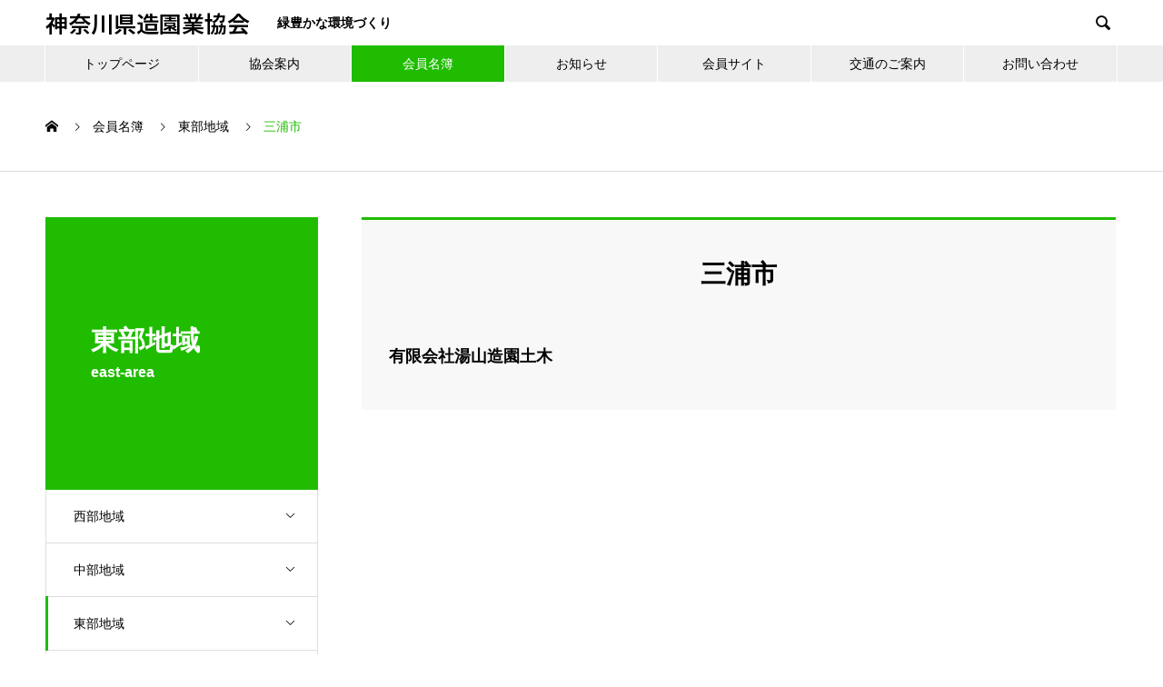

--- FILE ---
content_type: text/html; charset=UTF-8
request_url: https://kanagawazoen.or.jp/membership_category/miura-city/
body_size: 17638
content:
<!DOCTYPE html>
<html lang="ja" prefix="og: https://ogp.me/ns#">
<head>
<meta charset="UTF-8">
  <meta name="viewport" content="width=device-width, initial-scale=1">
  <meta name="description" content="緑豊かな環境づくり">
  <title>三浦市 &#8211; 神奈川県造園業協会</title>
<meta name='robots' content='max-image-preview:large' />
<link rel='dns-prefetch' href='//challenges.cloudflare.com' />
<link rel="alternate" type="application/rss+xml" title="神奈川県造園業協会 &raquo; フィード" href="https://kanagawazoen.or.jp/feed/" />
<link rel="alternate" type="application/rss+xml" title="神奈川県造園業協会 &raquo; コメントフィード" href="https://kanagawazoen.or.jp/comments/feed/" />
<link rel="alternate" type="application/rss+xml" title="神奈川県造園業協会 &raquo; 三浦市 会員名簿 カテゴリー のフィード" href="https://kanagawazoen.or.jp/membership_category/miura-city/feed/" />
		<!-- This site uses the Google Analytics by MonsterInsights plugin v9.11.1 - Using Analytics tracking - https://www.monsterinsights.com/ -->
							<script src="//www.googletagmanager.com/gtag/js?id=G-V82RY2RF28"  data-cfasync="false" data-wpfc-render="false" type="text/javascript" async></script>
			<script data-cfasync="false" data-wpfc-render="false" type="text/javascript">
				var mi_version = '9.11.1';
				var mi_track_user = true;
				var mi_no_track_reason = '';
								var MonsterInsightsDefaultLocations = {"page_location":"https:\/\/kanagawazoen.or.jp\/membership_category\/miura-city\/"};
								if ( typeof MonsterInsightsPrivacyGuardFilter === 'function' ) {
					var MonsterInsightsLocations = (typeof MonsterInsightsExcludeQuery === 'object') ? MonsterInsightsPrivacyGuardFilter( MonsterInsightsExcludeQuery ) : MonsterInsightsPrivacyGuardFilter( MonsterInsightsDefaultLocations );
				} else {
					var MonsterInsightsLocations = (typeof MonsterInsightsExcludeQuery === 'object') ? MonsterInsightsExcludeQuery : MonsterInsightsDefaultLocations;
				}

								var disableStrs = [
										'ga-disable-G-V82RY2RF28',
									];

				/* Function to detect opted out users */
				function __gtagTrackerIsOptedOut() {
					for (var index = 0; index < disableStrs.length; index++) {
						if (document.cookie.indexOf(disableStrs[index] + '=true') > -1) {
							return true;
						}
					}

					return false;
				}

				/* Disable tracking if the opt-out cookie exists. */
				if (__gtagTrackerIsOptedOut()) {
					for (var index = 0; index < disableStrs.length; index++) {
						window[disableStrs[index]] = true;
					}
				}

				/* Opt-out function */
				function __gtagTrackerOptout() {
					for (var index = 0; index < disableStrs.length; index++) {
						document.cookie = disableStrs[index] + '=true; expires=Thu, 31 Dec 2099 23:59:59 UTC; path=/';
						window[disableStrs[index]] = true;
					}
				}

				if ('undefined' === typeof gaOptout) {
					function gaOptout() {
						__gtagTrackerOptout();
					}
				}
								window.dataLayer = window.dataLayer || [];

				window.MonsterInsightsDualTracker = {
					helpers: {},
					trackers: {},
				};
				if (mi_track_user) {
					function __gtagDataLayer() {
						dataLayer.push(arguments);
					}

					function __gtagTracker(type, name, parameters) {
						if (!parameters) {
							parameters = {};
						}

						if (parameters.send_to) {
							__gtagDataLayer.apply(null, arguments);
							return;
						}

						if (type === 'event') {
														parameters.send_to = monsterinsights_frontend.v4_id;
							var hookName = name;
							if (typeof parameters['event_category'] !== 'undefined') {
								hookName = parameters['event_category'] + ':' + name;
							}

							if (typeof MonsterInsightsDualTracker.trackers[hookName] !== 'undefined') {
								MonsterInsightsDualTracker.trackers[hookName](parameters);
							} else {
								__gtagDataLayer('event', name, parameters);
							}
							
						} else {
							__gtagDataLayer.apply(null, arguments);
						}
					}

					__gtagTracker('js', new Date());
					__gtagTracker('set', {
						'developer_id.dZGIzZG': true,
											});
					if ( MonsterInsightsLocations.page_location ) {
						__gtagTracker('set', MonsterInsightsLocations);
					}
										__gtagTracker('config', 'G-V82RY2RF28', {"forceSSL":"true","link_attribution":"true"} );
										window.gtag = __gtagTracker;										(function () {
						/* https://developers.google.com/analytics/devguides/collection/analyticsjs/ */
						/* ga and __gaTracker compatibility shim. */
						var noopfn = function () {
							return null;
						};
						var newtracker = function () {
							return new Tracker();
						};
						var Tracker = function () {
							return null;
						};
						var p = Tracker.prototype;
						p.get = noopfn;
						p.set = noopfn;
						p.send = function () {
							var args = Array.prototype.slice.call(arguments);
							args.unshift('send');
							__gaTracker.apply(null, args);
						};
						var __gaTracker = function () {
							var len = arguments.length;
							if (len === 0) {
								return;
							}
							var f = arguments[len - 1];
							if (typeof f !== 'object' || f === null || typeof f.hitCallback !== 'function') {
								if ('send' === arguments[0]) {
									var hitConverted, hitObject = false, action;
									if ('event' === arguments[1]) {
										if ('undefined' !== typeof arguments[3]) {
											hitObject = {
												'eventAction': arguments[3],
												'eventCategory': arguments[2],
												'eventLabel': arguments[4],
												'value': arguments[5] ? arguments[5] : 1,
											}
										}
									}
									if ('pageview' === arguments[1]) {
										if ('undefined' !== typeof arguments[2]) {
											hitObject = {
												'eventAction': 'page_view',
												'page_path': arguments[2],
											}
										}
									}
									if (typeof arguments[2] === 'object') {
										hitObject = arguments[2];
									}
									if (typeof arguments[5] === 'object') {
										Object.assign(hitObject, arguments[5]);
									}
									if ('undefined' !== typeof arguments[1].hitType) {
										hitObject = arguments[1];
										if ('pageview' === hitObject.hitType) {
											hitObject.eventAction = 'page_view';
										}
									}
									if (hitObject) {
										action = 'timing' === arguments[1].hitType ? 'timing_complete' : hitObject.eventAction;
										hitConverted = mapArgs(hitObject);
										__gtagTracker('event', action, hitConverted);
									}
								}
								return;
							}

							function mapArgs(args) {
								var arg, hit = {};
								var gaMap = {
									'eventCategory': 'event_category',
									'eventAction': 'event_action',
									'eventLabel': 'event_label',
									'eventValue': 'event_value',
									'nonInteraction': 'non_interaction',
									'timingCategory': 'event_category',
									'timingVar': 'name',
									'timingValue': 'value',
									'timingLabel': 'event_label',
									'page': 'page_path',
									'location': 'page_location',
									'title': 'page_title',
									'referrer' : 'page_referrer',
								};
								for (arg in args) {
																		if (!(!args.hasOwnProperty(arg) || !gaMap.hasOwnProperty(arg))) {
										hit[gaMap[arg]] = args[arg];
									} else {
										hit[arg] = args[arg];
									}
								}
								return hit;
							}

							try {
								f.hitCallback();
							} catch (ex) {
							}
						};
						__gaTracker.create = newtracker;
						__gaTracker.getByName = newtracker;
						__gaTracker.getAll = function () {
							return [];
						};
						__gaTracker.remove = noopfn;
						__gaTracker.loaded = true;
						window['__gaTracker'] = __gaTracker;
					})();
									} else {
										console.log("");
					(function () {
						function __gtagTracker() {
							return null;
						}

						window['__gtagTracker'] = __gtagTracker;
						window['gtag'] = __gtagTracker;
					})();
									}
			</script>
							<!-- / Google Analytics by MonsterInsights -->
		<link rel="preconnect" href="https://fonts.googleapis.com">
<link rel="preconnect" href="https://fonts.gstatic.com" crossorigin>
<link href="https://fonts.googleapis.com/css2?family=Noto+Sans+JP:wght@400;600" rel="stylesheet">
<style id='wp-img-auto-sizes-contain-inline-css' type='text/css'>
img:is([sizes=auto i],[sizes^="auto," i]){contain-intrinsic-size:3000px 1500px}
/*# sourceURL=wp-img-auto-sizes-contain-inline-css */
</style>
<style id='wp-emoji-styles-inline-css' type='text/css'>

	img.wp-smiley, img.emoji {
		display: inline !important;
		border: none !important;
		box-shadow: none !important;
		height: 1em !important;
		width: 1em !important;
		margin: 0 0.07em !important;
		vertical-align: -0.1em !important;
		background: none !important;
		padding: 0 !important;
	}
/*# sourceURL=wp-emoji-styles-inline-css */
</style>
<style id='wp-block-library-inline-css' type='text/css'>
:root{--wp-block-synced-color:#7a00df;--wp-block-synced-color--rgb:122,0,223;--wp-bound-block-color:var(--wp-block-synced-color);--wp-editor-canvas-background:#ddd;--wp-admin-theme-color:#007cba;--wp-admin-theme-color--rgb:0,124,186;--wp-admin-theme-color-darker-10:#006ba1;--wp-admin-theme-color-darker-10--rgb:0,107,160.5;--wp-admin-theme-color-darker-20:#005a87;--wp-admin-theme-color-darker-20--rgb:0,90,135;--wp-admin-border-width-focus:2px}@media (min-resolution:192dpi){:root{--wp-admin-border-width-focus:1.5px}}.wp-element-button{cursor:pointer}:root .has-very-light-gray-background-color{background-color:#eee}:root .has-very-dark-gray-background-color{background-color:#313131}:root .has-very-light-gray-color{color:#eee}:root .has-very-dark-gray-color{color:#313131}:root .has-vivid-green-cyan-to-vivid-cyan-blue-gradient-background{background:linear-gradient(135deg,#00d084,#0693e3)}:root .has-purple-crush-gradient-background{background:linear-gradient(135deg,#34e2e4,#4721fb 50%,#ab1dfe)}:root .has-hazy-dawn-gradient-background{background:linear-gradient(135deg,#faaca8,#dad0ec)}:root .has-subdued-olive-gradient-background{background:linear-gradient(135deg,#fafae1,#67a671)}:root .has-atomic-cream-gradient-background{background:linear-gradient(135deg,#fdd79a,#004a59)}:root .has-nightshade-gradient-background{background:linear-gradient(135deg,#330968,#31cdcf)}:root .has-midnight-gradient-background{background:linear-gradient(135deg,#020381,#2874fc)}:root{--wp--preset--font-size--normal:16px;--wp--preset--font-size--huge:42px}.has-regular-font-size{font-size:1em}.has-larger-font-size{font-size:2.625em}.has-normal-font-size{font-size:var(--wp--preset--font-size--normal)}.has-huge-font-size{font-size:var(--wp--preset--font-size--huge)}.has-text-align-center{text-align:center}.has-text-align-left{text-align:left}.has-text-align-right{text-align:right}.has-fit-text{white-space:nowrap!important}#end-resizable-editor-section{display:none}.aligncenter{clear:both}.items-justified-left{justify-content:flex-start}.items-justified-center{justify-content:center}.items-justified-right{justify-content:flex-end}.items-justified-space-between{justify-content:space-between}.screen-reader-text{border:0;clip-path:inset(50%);height:1px;margin:-1px;overflow:hidden;padding:0;position:absolute;width:1px;word-wrap:normal!important}.screen-reader-text:focus{background-color:#ddd;clip-path:none;color:#444;display:block;font-size:1em;height:auto;left:5px;line-height:normal;padding:15px 23px 14px;text-decoration:none;top:5px;width:auto;z-index:100000}html :where(.has-border-color){border-style:solid}html :where([style*=border-top-color]){border-top-style:solid}html :where([style*=border-right-color]){border-right-style:solid}html :where([style*=border-bottom-color]){border-bottom-style:solid}html :where([style*=border-left-color]){border-left-style:solid}html :where([style*=border-width]){border-style:solid}html :where([style*=border-top-width]){border-top-style:solid}html :where([style*=border-right-width]){border-right-style:solid}html :where([style*=border-bottom-width]){border-bottom-style:solid}html :where([style*=border-left-width]){border-left-style:solid}html :where(img[class*=wp-image-]){height:auto;max-width:100%}:where(figure){margin:0 0 1em}html :where(.is-position-sticky){--wp-admin--admin-bar--position-offset:var(--wp-admin--admin-bar--height,0px)}@media screen and (max-width:600px){html :where(.is-position-sticky){--wp-admin--admin-bar--position-offset:0px}}

/*# sourceURL=wp-block-library-inline-css */
</style><style id='global-styles-inline-css' type='text/css'>
:root{--wp--preset--aspect-ratio--square: 1;--wp--preset--aspect-ratio--4-3: 4/3;--wp--preset--aspect-ratio--3-4: 3/4;--wp--preset--aspect-ratio--3-2: 3/2;--wp--preset--aspect-ratio--2-3: 2/3;--wp--preset--aspect-ratio--16-9: 16/9;--wp--preset--aspect-ratio--9-16: 9/16;--wp--preset--color--black: #000000;--wp--preset--color--cyan-bluish-gray: #abb8c3;--wp--preset--color--white: #ffffff;--wp--preset--color--pale-pink: #f78da7;--wp--preset--color--vivid-red: #cf2e2e;--wp--preset--color--luminous-vivid-orange: #ff6900;--wp--preset--color--luminous-vivid-amber: #fcb900;--wp--preset--color--light-green-cyan: #7bdcb5;--wp--preset--color--vivid-green-cyan: #00d084;--wp--preset--color--pale-cyan-blue: #8ed1fc;--wp--preset--color--vivid-cyan-blue: #0693e3;--wp--preset--color--vivid-purple: #9b51e0;--wp--preset--gradient--vivid-cyan-blue-to-vivid-purple: linear-gradient(135deg,rgb(6,147,227) 0%,rgb(155,81,224) 100%);--wp--preset--gradient--light-green-cyan-to-vivid-green-cyan: linear-gradient(135deg,rgb(122,220,180) 0%,rgb(0,208,130) 100%);--wp--preset--gradient--luminous-vivid-amber-to-luminous-vivid-orange: linear-gradient(135deg,rgb(252,185,0) 0%,rgb(255,105,0) 100%);--wp--preset--gradient--luminous-vivid-orange-to-vivid-red: linear-gradient(135deg,rgb(255,105,0) 0%,rgb(207,46,46) 100%);--wp--preset--gradient--very-light-gray-to-cyan-bluish-gray: linear-gradient(135deg,rgb(238,238,238) 0%,rgb(169,184,195) 100%);--wp--preset--gradient--cool-to-warm-spectrum: linear-gradient(135deg,rgb(74,234,220) 0%,rgb(151,120,209) 20%,rgb(207,42,186) 40%,rgb(238,44,130) 60%,rgb(251,105,98) 80%,rgb(254,248,76) 100%);--wp--preset--gradient--blush-light-purple: linear-gradient(135deg,rgb(255,206,236) 0%,rgb(152,150,240) 100%);--wp--preset--gradient--blush-bordeaux: linear-gradient(135deg,rgb(254,205,165) 0%,rgb(254,45,45) 50%,rgb(107,0,62) 100%);--wp--preset--gradient--luminous-dusk: linear-gradient(135deg,rgb(255,203,112) 0%,rgb(199,81,192) 50%,rgb(65,88,208) 100%);--wp--preset--gradient--pale-ocean: linear-gradient(135deg,rgb(255,245,203) 0%,rgb(182,227,212) 50%,rgb(51,167,181) 100%);--wp--preset--gradient--electric-grass: linear-gradient(135deg,rgb(202,248,128) 0%,rgb(113,206,126) 100%);--wp--preset--gradient--midnight: linear-gradient(135deg,rgb(2,3,129) 0%,rgb(40,116,252) 100%);--wp--preset--font-size--small: 13px;--wp--preset--font-size--medium: 20px;--wp--preset--font-size--large: 36px;--wp--preset--font-size--x-large: 42px;--wp--preset--spacing--20: 0.44rem;--wp--preset--spacing--30: 0.67rem;--wp--preset--spacing--40: 1rem;--wp--preset--spacing--50: 1.5rem;--wp--preset--spacing--60: 2.25rem;--wp--preset--spacing--70: 3.38rem;--wp--preset--spacing--80: 5.06rem;--wp--preset--shadow--natural: 6px 6px 9px rgba(0, 0, 0, 0.2);--wp--preset--shadow--deep: 12px 12px 50px rgba(0, 0, 0, 0.4);--wp--preset--shadow--sharp: 6px 6px 0px rgba(0, 0, 0, 0.2);--wp--preset--shadow--outlined: 6px 6px 0px -3px rgb(255, 255, 255), 6px 6px rgb(0, 0, 0);--wp--preset--shadow--crisp: 6px 6px 0px rgb(0, 0, 0);}:where(.is-layout-flex){gap: 0.5em;}:where(.is-layout-grid){gap: 0.5em;}body .is-layout-flex{display: flex;}.is-layout-flex{flex-wrap: wrap;align-items: center;}.is-layout-flex > :is(*, div){margin: 0;}body .is-layout-grid{display: grid;}.is-layout-grid > :is(*, div){margin: 0;}:where(.wp-block-columns.is-layout-flex){gap: 2em;}:where(.wp-block-columns.is-layout-grid){gap: 2em;}:where(.wp-block-post-template.is-layout-flex){gap: 1.25em;}:where(.wp-block-post-template.is-layout-grid){gap: 1.25em;}.has-black-color{color: var(--wp--preset--color--black) !important;}.has-cyan-bluish-gray-color{color: var(--wp--preset--color--cyan-bluish-gray) !important;}.has-white-color{color: var(--wp--preset--color--white) !important;}.has-pale-pink-color{color: var(--wp--preset--color--pale-pink) !important;}.has-vivid-red-color{color: var(--wp--preset--color--vivid-red) !important;}.has-luminous-vivid-orange-color{color: var(--wp--preset--color--luminous-vivid-orange) !important;}.has-luminous-vivid-amber-color{color: var(--wp--preset--color--luminous-vivid-amber) !important;}.has-light-green-cyan-color{color: var(--wp--preset--color--light-green-cyan) !important;}.has-vivid-green-cyan-color{color: var(--wp--preset--color--vivid-green-cyan) !important;}.has-pale-cyan-blue-color{color: var(--wp--preset--color--pale-cyan-blue) !important;}.has-vivid-cyan-blue-color{color: var(--wp--preset--color--vivid-cyan-blue) !important;}.has-vivid-purple-color{color: var(--wp--preset--color--vivid-purple) !important;}.has-black-background-color{background-color: var(--wp--preset--color--black) !important;}.has-cyan-bluish-gray-background-color{background-color: var(--wp--preset--color--cyan-bluish-gray) !important;}.has-white-background-color{background-color: var(--wp--preset--color--white) !important;}.has-pale-pink-background-color{background-color: var(--wp--preset--color--pale-pink) !important;}.has-vivid-red-background-color{background-color: var(--wp--preset--color--vivid-red) !important;}.has-luminous-vivid-orange-background-color{background-color: var(--wp--preset--color--luminous-vivid-orange) !important;}.has-luminous-vivid-amber-background-color{background-color: var(--wp--preset--color--luminous-vivid-amber) !important;}.has-light-green-cyan-background-color{background-color: var(--wp--preset--color--light-green-cyan) !important;}.has-vivid-green-cyan-background-color{background-color: var(--wp--preset--color--vivid-green-cyan) !important;}.has-pale-cyan-blue-background-color{background-color: var(--wp--preset--color--pale-cyan-blue) !important;}.has-vivid-cyan-blue-background-color{background-color: var(--wp--preset--color--vivid-cyan-blue) !important;}.has-vivid-purple-background-color{background-color: var(--wp--preset--color--vivid-purple) !important;}.has-black-border-color{border-color: var(--wp--preset--color--black) !important;}.has-cyan-bluish-gray-border-color{border-color: var(--wp--preset--color--cyan-bluish-gray) !important;}.has-white-border-color{border-color: var(--wp--preset--color--white) !important;}.has-pale-pink-border-color{border-color: var(--wp--preset--color--pale-pink) !important;}.has-vivid-red-border-color{border-color: var(--wp--preset--color--vivid-red) !important;}.has-luminous-vivid-orange-border-color{border-color: var(--wp--preset--color--luminous-vivid-orange) !important;}.has-luminous-vivid-amber-border-color{border-color: var(--wp--preset--color--luminous-vivid-amber) !important;}.has-light-green-cyan-border-color{border-color: var(--wp--preset--color--light-green-cyan) !important;}.has-vivid-green-cyan-border-color{border-color: var(--wp--preset--color--vivid-green-cyan) !important;}.has-pale-cyan-blue-border-color{border-color: var(--wp--preset--color--pale-cyan-blue) !important;}.has-vivid-cyan-blue-border-color{border-color: var(--wp--preset--color--vivid-cyan-blue) !important;}.has-vivid-purple-border-color{border-color: var(--wp--preset--color--vivid-purple) !important;}.has-vivid-cyan-blue-to-vivid-purple-gradient-background{background: var(--wp--preset--gradient--vivid-cyan-blue-to-vivid-purple) !important;}.has-light-green-cyan-to-vivid-green-cyan-gradient-background{background: var(--wp--preset--gradient--light-green-cyan-to-vivid-green-cyan) !important;}.has-luminous-vivid-amber-to-luminous-vivid-orange-gradient-background{background: var(--wp--preset--gradient--luminous-vivid-amber-to-luminous-vivid-orange) !important;}.has-luminous-vivid-orange-to-vivid-red-gradient-background{background: var(--wp--preset--gradient--luminous-vivid-orange-to-vivid-red) !important;}.has-very-light-gray-to-cyan-bluish-gray-gradient-background{background: var(--wp--preset--gradient--very-light-gray-to-cyan-bluish-gray) !important;}.has-cool-to-warm-spectrum-gradient-background{background: var(--wp--preset--gradient--cool-to-warm-spectrum) !important;}.has-blush-light-purple-gradient-background{background: var(--wp--preset--gradient--blush-light-purple) !important;}.has-blush-bordeaux-gradient-background{background: var(--wp--preset--gradient--blush-bordeaux) !important;}.has-luminous-dusk-gradient-background{background: var(--wp--preset--gradient--luminous-dusk) !important;}.has-pale-ocean-gradient-background{background: var(--wp--preset--gradient--pale-ocean) !important;}.has-electric-grass-gradient-background{background: var(--wp--preset--gradient--electric-grass) !important;}.has-midnight-gradient-background{background: var(--wp--preset--gradient--midnight) !important;}.has-small-font-size{font-size: var(--wp--preset--font-size--small) !important;}.has-medium-font-size{font-size: var(--wp--preset--font-size--medium) !important;}.has-large-font-size{font-size: var(--wp--preset--font-size--large) !important;}.has-x-large-font-size{font-size: var(--wp--preset--font-size--x-large) !important;}
/*# sourceURL=global-styles-inline-css */
</style>

<style id='classic-theme-styles-inline-css' type='text/css'>
/*! This file is auto-generated */
.wp-block-button__link{color:#fff;background-color:#32373c;border-radius:9999px;box-shadow:none;text-decoration:none;padding:calc(.667em + 2px) calc(1.333em + 2px);font-size:1.125em}.wp-block-file__button{background:#32373c;color:#fff;text-decoration:none}
/*# sourceURL=/wp-includes/css/classic-themes.min.css */
</style>
<link rel='stylesheet' id='contact-form-7-css' href='https://kanagawazoen.or.jp/wp-content/plugins/contact-form-7/includes/css/styles.css?ver=6.1.4' type='text/css' media='all' />
<link rel='stylesheet' id='parent-style-css' href='https://kanagawazoen.or.jp/wp-content/themes/nano_tcd065/style.css?ver=6.9' type='text/css' media='all' />
<link rel='stylesheet' id='nano-style-css' href='https://kanagawazoen.or.jp/wp-content/themes/nano_tcd065-child/style.css?ver=6.9' type='text/css' media='all' />
<link rel='stylesheet' id='fancybox-css' href='https://kanagawazoen.or.jp/wp-content/plugins/easy-fancybox/fancybox/1.5.4/jquery.fancybox.min.css?ver=6.9' type='text/css' media='screen' />
<style id='fancybox-inline-css' type='text/css'>
#fancybox-outer{background:#ffffff}#fancybox-content{background:#ffffff;border-color:#ffffff;color:#000000;}#fancybox-title,#fancybox-title-float-main{color:#fff}
/*# sourceURL=fancybox-inline-css */
</style>
<link rel='stylesheet' id='design-plus-css' href='https://kanagawazoen.or.jp/wp-content/themes/nano_tcd065/assets/css/design-plus.css?ver=1.21' type='text/css' media='all' />
<style>:root {
  --tcd-font-type1: Arial,"Hiragino Sans","Yu Gothic Medium","Meiryo",sans-serif;
  --tcd-font-type2: "Times New Roman",Times,"Yu Mincho","游明朝","游明朝体","Hiragino Mincho Pro",serif;
  --tcd-font-type3: Palatino,"Yu Kyokasho","游教科書体","UD デジタル 教科書体 N","游明朝","游明朝体","Hiragino Mincho Pro","Meiryo",serif;
  --tcd-font-type-logo: "Noto Sans JP",sans-serif;
}</style>
<script type="text/javascript" src="https://kanagawazoen.or.jp/wp-content/plugins/google-analytics-for-wordpress/assets/js/frontend-gtag.min.js?ver=9.11.1" id="monsterinsights-frontend-script-js" async="async" data-wp-strategy="async"></script>
<script data-cfasync="false" data-wpfc-render="false" type="text/javascript" id='monsterinsights-frontend-script-js-extra'>/* <![CDATA[ */
var monsterinsights_frontend = {"js_events_tracking":"true","download_extensions":"doc,pdf,ppt,zip,xls,docx,pptx,xlsx","inbound_paths":"[{\"path\":\"\\\/go\\\/\",\"label\":\"affiliate\"},{\"path\":\"\\\/recommend\\\/\",\"label\":\"affiliate\"}]","home_url":"https:\/\/kanagawazoen.or.jp","hash_tracking":"false","v4_id":"G-V82RY2RF28"};/* ]]> */
</script>
<script type="text/javascript" src="https://kanagawazoen.or.jp/wp-includes/js/jquery/jquery.min.js?ver=3.7.1" id="jquery-core-js"></script>
<script type="text/javascript" src="https://kanagawazoen.or.jp/wp-includes/js/jquery/jquery-migrate.min.js?ver=3.4.1" id="jquery-migrate-js"></script>
<link rel="https://api.w.org/" href="https://kanagawazoen.or.jp/wp-json/" /><link rel="alternate" title="JSON" type="application/json" href="https://kanagawazoen.or.jp/wp-json/wp/v2/service_category/73" /><style>
.c-comment__form-submit:hover,.p-cb__item-btn a,.c-pw__btn,.p-readmore__btn:hover,.p-page-links a:hover span,.p-page-links > span,.p-pager a:hover,.p-pager span,.p-pagetop:focus,.p-pagetop:hover,.p-widget__title{background: #1fbc00}.p-breadcrumb__item{color: #1fbc00}.widget_nav_menu a:hover,.p-article02 a:hover .p-article02__title{color: #1fbc00}.p-entry__body a,.custom-html-widget a{color: #15a000}body{font-family: var(--tcd-font-type1)}.c-logo,.p-page-header__title,.p-banner__title,.p-cover__title,.p-archive-header__title,.p-article05__title,.p-article09__title,.p-cb__item-title,.p-article11__title,.p-article12__title,.p-index-content01__title,.p-header-content__title,.p-megamenu01__item-list > li > a,.p-article13__title,.p-megamenu02__title,.p-cover__header-title{font-family: var(--tcd-font-type2)}.c-font-type--logo{font-family: var(--tcd-font-type-logo);font-weight: bold}.p-hover-effect--type1:hover img{-webkit-transform: scale(1.2);transform: scale(1.2)}.l-header__logo a{color: #000000;font-size: 25px}.p-blog__title{color: #000000;font-size: 28px}.p-cat--6{color: #cc5e2e;border: 1px solid #cc5e2e}.p-cat--98{color: #1e73be;border: 1px solid #1e73be}.p-cat--12{color: #c60f59;border: 1px solid #c60f59}.p-cat--3{color: #008c19;border: 1px solid #008c19}.p-article04:hover a .p-article04__title{color: #1fbc00}.p-article06__content{border-left: 4px solid #1fbc00}.p-article06__title a:hover{color: #1fbc00}.p-article06__cat:hover{background: #1fbc00}.l-header{background: #ffffff}.l-header--fixed.is-active{background: #ffffff}.l-header__desc{color: #000000;font-size: 14px}.l-header__nav{background: #eeeeee}.p-global-nav > li > a,.p-menu-btn{color: #000000}.p-global-nav > li > a:hover,.p-global-nav > .current-menu-item > a,.p-global-nav > .current-menu-ancestor > a,.p-global-nav > .current-menu-parent > a{background: #1fbc00;color: #ffffff}.p-global-nav .sub-menu a{background: #1fbc00;color: #ffffff}.p-global-nav .sub-menu a:hover{background: #15a000;color: #ffffff}.p-global-nav .menu-item-has-children > a > .p-global-nav__toggle::before{border-color: #000000}.p-megamenu02::before{background: #1fbc00}.p-megamenu02__list a:hover .p-article13__title{color: #1fbc00}.p-footer-banners{background: #f4f4f4}.p-info{background: #ffffff;color: #000000}.p-info__logo{font-size: 40px}.p-info__desc{color: #000000;font-size: 14px}.p-footer-widgets{background: #ffffff;color: #000000}.p-footer-widget__title{color: #1fbc00}.p-footer-nav{background: #ffffff;color: #000000}.p-footer-nav a{color: #000000}.p-footer-nav a:hover{color: #000000}.p-copyright{background: #15a000}.p-blog__title,.p-entry,.p-headline,.p-cat-list__title{border-top: 3px solid #1fbc00}.p-works-entry__header{border-bottom: 3px solid #1fbc00}.p-article01 a:hover .p-article01__title,.p-article03 a:hover .p-article03__title,.p-article05__link,.p-article08__title a:hover,.p-article09__link,.p-article07 a:hover .p-article07__title,.p-article10 a:hover .p-article10__title{color: #1fbc00}.p-page-header,.p-list__item a::before,.p-cover__header,.p-works-entry__cat:hover,.p-service-cat-header{background: #1fbc00}.p-page-header__title,.p-cover__header-title{color: #ffffff;font-size: 30px}.p-page-header__sub,.p-cover__header-sub{color: #ffffff;font-size: 16px}.p-archive-header__title{color: #000000;font-size: 38px}.p-archive-header__desc{color: #000000;font-size: 16px}.p-megamenu01__item--4 .p-megamenu01__item-img::before{background: rgba(0, 0, 0, 0.500000)}.p-megamenu01__item--4 a{color: #ffffff}.p-megamenu01__item--7 .p-megamenu01__item-img::before{background: rgba(0, 0, 0, 0.300000)}.p-megamenu01__item--7 a{color: #ffffff}.p-megamenu01__item--10 .p-megamenu01__item-img::before{background: rgba(0, 0, 0, 0.500000)}.p-megamenu01__item--10 a{color: #ffffff}@media screen and (max-width: 767px) {.p-blog__title{font-size: 24px}.p-list .is-current > a{color: #1fbc00}.p-archive-header__title{font-size: 20px}.p-archive-header__desc{font-size: 14px}}@media screen and (max-width: 1199px) {.p-global-nav > li > a,.p-global-nav > li > a:hover,.p-accordion-nav li > a,.p-accordion-nav li > a:hover{background: #ffffff;color: #000000}}@media screen and (max-width: 991px) {.p-page-header__title,.p-cover__header-title{font-size: 20px}.p-page-header__sub,.p-cover__header-sub{font-size: 14px}}/*テーブル*/

.p-entry__body th {
    background: #1fbc00;
    font-weight: normal;
}

table{
  width: 100%;
  border-collapse: collapse;
}

table tr{
  border-bottom: solid 2px white;
}

table tr:last-child{
  border-bottom: none;
}

table th{
  position: relative;
  text-align: left;
  width: 30%;
  background-color: #1fbc00;
  color: white;
  text-align: center;
  padding: 10px 0;
}

table th:after{
  display: block;
  content: "";
  width: 0px;
  height: 0px;
  position: absolute;
  top:calc(50% - 10px);
  right:-10px;
  border-left: 10px solid #1fbc00;
  border-top: 10px solid transparent;
  border-bottom: 10px solid transparent;
}

table td{
  text-align: left;
  width: 70%;
  text-align: lighter;
  background-color: #eee;
  padding: 10px 0;
}


/*会員名簿テーブル*/
body.single-service .p-entry__body th,
body.single-service .p-entry__body td {
padding: 17px;
    font-size: 17px;
}

/*会員名簿メガメニュー*/
.p-megamenu01__item-list ul li {
    width: calc(33% - 25px);
}</style>
<link rel="shortcut icon" href="/wp-content/themes/nano_tcd065-child/images/favicon.png" />
<link rel="apple-touch-icon" href="/wp-content/themes/nano_tcd065-child/images/apple-touch-icon.png" />
</head>
<body class="archive tax-service_category term-miura-city term-73 wp-embed-responsive wp-theme-nano_tcd065 wp-child-theme-nano_tcd065-child">

  
  <header id="js-header" class="l-header l-header--fixed">
    <div class="l-header__inner l-inner">

      <div class="l-header__logo c-logo">
    <a class="c-font-type--logo" href="https://kanagawazoen.or.jp/">神奈川県造園業協会</a>
  </div>

      <p class="l-header__desc">緑豊かな環境づくり</p>

            <form id="js-header__form" role="search" method="get" class="l-header__form" action="https://kanagawazoen.or.jp/" _lpchecked="1">
		    <input id="js-header__form-input" class="l-header__form-input" type="text" value="" name="s" tabindex="-1">
        <button id="js-header__form-close" class="l-header__form-close p-close-btn" aria-hidden="true" type="button">閉じる</button>
      </form>
      <button id="js-header__search" class="l-header__search" aria-hidden="true">&#xe915;</button>
      
   
    </div>
    <button id="js-menu-btn" class="p-menu-btn c-menu-btn"></button>
    <nav id="js-header__nav" class="l-header__nav">
      <ul id="js-global-nav" class="p-global-nav l-inner"><li id="menu-item-54" class="menu-item menu-item-type-post_type menu-item-object-page menu-item-home menu-item-54"><a href="https://kanagawazoen.or.jp/">トップページ<span class="p-global-nav__toggle"></span></a></li>
<li id="menu-item-36" class="menu-item menu-item-type-custom menu-item-object-custom menu-item-has-children menu-item-36"><a href="https://kanagawazoen.or.jp/about/" data-megamenu="js-megamenu36">協会案内</a>
<ul class="sub-menu">
	<li id="menu-item-37" class="menu-item menu-item-type-post_type menu-item-object-company menu-item-37"><a href="https://kanagawazoen.or.jp/about/32/">協会の概要<span class="p-global-nav__toggle"></span></a></li>
	<li id="menu-item-38" class="menu-item menu-item-type-post_type menu-item-object-company menu-item-38"><a href="https://kanagawazoen.or.jp/about/27/">事業計画<span class="p-global-nav__toggle"></span></a></li>
	<li id="menu-item-102" class="menu-item menu-item-type-post_type menu-item-object-company menu-item-102"><a href="https://kanagawazoen.or.jp/about/100/">入会案内<span class="p-global-nav__toggle"></span></a></li>
	<li id="menu-item-1452" class="menu-item menu-item-type-post_type menu-item-object-company menu-item-1452"><a href="https://kanagawazoen.or.jp/about/1451/">造園技能検定について<span class="p-global-nav__toggle"></span></a></li>
</ul>
</li>
<li id="menu-item-42" class="menu-item menu-item-type-custom menu-item-object-custom menu-item-has-children menu-item-42 current-menu-item"><a href="https://kanagawazoen.or.jp/membership/" data-megamenu="js-megamenu42">会員名簿</a>
<ul class="sub-menu">
	<li id="menu-item-65" class="menu-item menu-item-type-taxonomy menu-item-object-service_category menu-item-65"><a href="https://kanagawazoen.or.jp/membership_category/west-area/">西部地域<span class="p-global-nav__toggle"></span></a></li>
	<li id="menu-item-66" class="menu-item menu-item-type-taxonomy menu-item-object-service_category menu-item-66"><a href="https://kanagawazoen.or.jp/membership_category/middle-area/">中部地域<span class="p-global-nav__toggle"></span></a></li>
	<li id="menu-item-64" class="menu-item menu-item-type-taxonomy menu-item-object-service_category current-service_category-ancestor menu-item-64"><a href="https://kanagawazoen.or.jp/membership_category/east-area/">東部地域<span class="p-global-nav__toggle"></span></a></li>
</ul>
</li>
<li id="menu-item-46" class="menu-item menu-item-type-custom menu-item-object-custom menu-item-has-children menu-item-46"><a href="https://kanagawazoen.or.jp/news/">お知らせ<span class="p-global-nav__toggle"></span></a>
<ul class="sub-menu">
	<li id="menu-item-1277" class="menu-item menu-item-type-taxonomy menu-item-object-news_category menu-item-1277"><a href="https://kanagawazoen.or.jp/news_category/young/">青年部だより<span class="p-global-nav__toggle"></span></a></li>
	<li id="menu-item-1588" class="menu-item menu-item-type-taxonomy menu-item-object-news_category menu-item-1588"><a href="https://kanagawazoen.or.jp/news_category/branch/">協会・支部だより<span class="p-global-nav__toggle"></span></a></li>
	<li id="menu-item-1279" class="menu-item menu-item-type-taxonomy menu-item-object-news_category menu-item-1279"><a href="https://kanagawazoen.or.jp/news_category/trivia/">造園マメ知識<span class="p-global-nav__toggle"></span></a></li>
	<li id="menu-item-1526" class="menu-item menu-item-type-custom menu-item-object-custom menu-item-1526"><a href="https://kanagawazoen.or.jp/news/26/">会報バックナンバー<span class="p-global-nav__toggle"></span></a></li>
	<li id="menu-item-1358" class="menu-item menu-item-type-taxonomy menu-item-object-news_category menu-item-1358"><a href="https://kanagawazoen.or.jp/news_category/update/">更新情報<span class="p-global-nav__toggle"></span></a></li>
</ul>
</li>
<li id="menu-item-55" class="menu-item menu-item-type-custom menu-item-object-custom menu-item-55"><a target="_blank" href="https://kanagawazoen.or.jp/members/">会員サイト<span class="p-global-nav__toggle"></span></a></li>
<li id="menu-item-1355" class="menu-item menu-item-type-post_type menu-item-object-page menu-item-1355"><a href="https://kanagawazoen.or.jp/access/">交通のご案内<span class="p-global-nav__toggle"></span></a></li>
<li id="menu-item-47" class="menu-item menu-item-type-custom menu-item-object-custom menu-item-47"><a href="https://kanagawazoen.or.jp/inquiry/">お問い合わせ<span class="p-global-nav__toggle"></span></a></li>
</ul>      <button id="js-header__nav-close" class="l-header__nav-close p-close-btn">閉じる</button>
    </nav>

    <div id="js-megamenu36" class="p-megamenu02 js-megamenu">
  <div class="p-megamenu02__inner l-inner">

    <div class="p-megamenu02__header">
      <div>
        <p class="p-megamenu02__title">About Us</p>
        <p class="p-megamenu02__sub">協会案内</p>
      </div>
      <a class="p-megamenu02__link" href="https://kanagawazoen.or.jp/about/">
        協会案内トップ      </a>
    </div>

    <ul class="p-megamenu02__list">
            <li class="p-article13">
        <a href="https://kanagawazoen.or.jp/about/32/">
          <div class="p-article13__img">
            <img width="440" height="480" src="https://kanagawazoen.or.jp/wp-content/uploads/2022/09/f-440x480.png" class="attachment-size10 size-size10 wp-post-image" alt="" decoding="async" fetchpriority="high" />          </div>
          <div class="p-article13__content">
            <p class="p-article13__title">協会の概要</p>
            <p class="p-article13__sub">一般社団法人神奈川県造園業協会</p>
          </div>
        </a>
      </li>
            <li class="p-article13">
        <a href="https://kanagawazoen.or.jp/about/27/">
          <div class="p-article13__img">
            <img width="440" height="480" src="https://kanagawazoen.or.jp/wp-content/uploads/2022/09/7-440x480.png" class="attachment-size10 size-size10 wp-post-image" alt="" decoding="async" />          </div>
          <div class="p-article13__content">
            <p class="p-article13__title">事業計画</p>
            <p class="p-article13__sub">会員相互の協力と繁栄</p>
          </div>
        </a>
      </li>
            <li class="p-article13">
        <a href="https://kanagawazoen.or.jp/about/100/">
          <div class="p-article13__img">
            <img width="440" height="480" src="https://kanagawazoen.or.jp/wp-content/uploads/2022/10/8-440x480.png" class="attachment-size10 size-size10 wp-post-image" alt="" decoding="async" />          </div>
          <div class="p-article13__content">
            <p class="p-article13__title">入会案内</p>
            <p class="p-article13__sub">造園力の結集を</p>
          </div>
        </a>
      </li>
            <li class="p-article13">
        <a href="https://kanagawazoen.or.jp/about/1451/">
          <div class="p-article13__img">
            <img width="440" height="480" src="https://kanagawazoen.or.jp/wp-content/uploads/2023/03/9-440x480.png" class="attachment-size10 size-size10 wp-post-image" alt="" decoding="async" />          </div>
          <div class="p-article13__content">
            <p class="p-article13__title">検定試験について</p>
            <p class="p-article13__sub">1級、2級、3級</p>
          </div>
        </a>
      </li>
          </ul>

  </div>
</div>
<div id="js-megamenu42" class="p-megamenu01 js-megamenu">
    <div class="p-megamenu01__item p-megamenu01__item--4">
    <ul class="p-megamenu01__item-list" style="transition-delay: 0.5s;">
      <li>
        <a href="https://kanagawazoen.or.jp/membership_category/west-area/">
          西部地域        </a>
        <ul>
                    <li>
            <a href="https://kanagawazoen.or.jp/membership_category/ash/">
              足柄上郡            </a>
          </li>
                    <li>
            <a href="https://kanagawazoen.or.jp/membership_category/odawara-city/">
              小田原市            </a>
          </li>
                    <li>
            <a href="https://kanagawazoen.or.jp/membership_category/kaisei-town/">
              開成町            </a>
          </li>
                    <li>
            <a href="https://kanagawazoen.or.jp/membership_category/nakai-town/">
              中井町            </a>
          </li>
                    <li>
            <a href="https://kanagawazoen.or.jp/membership_category/hakone-town/">
              箱根町            </a>
          </li>
                    <li>
            <a href="https://kanagawazoen.or.jp/membership_category/yugawara-town/">
              湯河原町            </a>
          </li>
                    <li>
            <a href="https://kanagawazoen.or.jp/membership_category/minamiashigara-city/">
              南足柄市            </a>
          </li>
                    <li>
            <a href="https://kanagawazoen.or.jp/membership_category/yamakita-town/">
              山北町            </a>
          </li>
                    <li>
            <a href="https://kanagawazoen.or.jp/membership_category/sagamihara-city/">
              相模原市            </a>
          </li>
                  </ul>
      </li>
    </ul>
    <div class="p-megamenu01__item-img">
      <img width="1180" height="860" src="https://kanagawazoen.or.jp/wp-content/uploads/2023/01/002.png" class="attachment-full size-full" alt="" decoding="async" srcset="https://kanagawazoen.or.jp/wp-content/uploads/2023/01/002.png 1180w, https://kanagawazoen.or.jp/wp-content/uploads/2023/01/002-300x219.png 300w, https://kanagawazoen.or.jp/wp-content/uploads/2023/01/002-700x510.png 700w, https://kanagawazoen.or.jp/wp-content/uploads/2023/01/002-768x560.png 768w" sizes="(max-width: 1180px) 100vw, 1180px" />    </div>
  </div>
    <div class="p-megamenu01__item p-megamenu01__item--7">
    <ul class="p-megamenu01__item-list" style="transition-delay: 0.6s;">
      <li>
        <a href="https://kanagawazoen.or.jp/membership_category/middle-area/">
          中部地域        </a>
        <ul>
                    <li>
            <a href="https://kanagawazoen.or.jp/membership_category/samukawa-town/">
              寒川町            </a>
          </li>
                    <li>
            <a href="https://kanagawazoen.or.jp/membership_category/ninomiya-town/">
              二宮町            </a>
          </li>
                    <li>
            <a href="https://kanagawazoen.or.jp/membership_category/hadano-city/">
              秦野市            </a>
          </li>
                    <li>
            <a href="https://kanagawazoen.or.jp/membership_category/fujisawa-city/">
              藤沢市            </a>
          </li>
                    <li>
            <a href="https://kanagawazoen.or.jp/membership_category/yamato-city/">
              大和市            </a>
          </li>
                    <li>
            <a href="https://kanagawazoen.or.jp/membership_category/chigasaki-city/">
              茅ヶ崎市            </a>
          </li>
                    <li>
            <a href="https://kanagawazoen.or.jp/membership_category/hiratsuka-city/">
              平塚市            </a>
          </li>
                    <li>
            <a href="https://kanagawazoen.or.jp/membership_category/zama-city/">
              座間市            </a>
          </li>
                    <li>
            <a href="https://kanagawazoen.or.jp/membership_category/aikawa-town/">
              愛川町            </a>
          </li>
                    <li>
            <a href="https://kanagawazoen.or.jp/membership_category/atsugi-city/">
              厚木市            </a>
          </li>
                    <li>
            <a href="https://kanagawazoen.or.jp/membership_category/ayase-city/">
              綾瀬市            </a>
          </li>
                    <li>
            <a href="https://kanagawazoen.or.jp/membership_category/ebina-city/">
              海老名市            </a>
          </li>
                    <li>
            <a href="https://kanagawazoen.or.jp/membership_category/ooiso-town/">
              大磯町            </a>
          </li>
                    <li>
            <a href="https://kanagawazoen.or.jp/membership_category/isehara-city/">
              伊勢原市            </a>
          </li>
                  </ul>
      </li>
    </ul>
    <div class="p-megamenu01__item-img">
      <img width="1180" height="860" src="https://kanagawazoen.or.jp/wp-content/uploads/2022/10/3-1.png" class="attachment-full size-full" alt="" decoding="async" srcset="https://kanagawazoen.or.jp/wp-content/uploads/2022/10/3-1.png 1180w, https://kanagawazoen.or.jp/wp-content/uploads/2022/10/3-1-300x219.png 300w, https://kanagawazoen.or.jp/wp-content/uploads/2022/10/3-1-700x510.png 700w, https://kanagawazoen.or.jp/wp-content/uploads/2022/10/3-1-768x560.png 768w" sizes="(max-width: 1180px) 100vw, 1180px" />    </div>
  </div>
    <div class="p-megamenu01__item p-megamenu01__item--10">
    <ul class="p-megamenu01__item-list" style="transition-delay: 0.7s;">
      <li>
        <a href="https://kanagawazoen.or.jp/membership_category/east-area/">
          東部地域        </a>
        <ul>
                    <li>
            <a href="https://kanagawazoen.or.jp/membership_category/kamakura-city/">
              鎌倉市            </a>
          </li>
                    <li>
            <a href="https://kanagawazoen.or.jp/membership_category/kawasaki-city/">
              川崎市            </a>
          </li>
                    <li>
            <a href="https://kanagawazoen.or.jp/membership_category/zusi-city/">
              逗子市            </a>
          </li>
                    <li>
            <a href="https://kanagawazoen.or.jp/membership_category/miura-city/">
              三浦市            </a>
          </li>
                    <li>
            <a href="https://kanagawazoen.or.jp/membership_category/yokosuka-city/">
              横須賀市            </a>
          </li>
                    <li>
            <a href="https://kanagawazoen.or.jp/membership_category/hayama-town/">
              葉山町            </a>
          </li>
                    <li>
            <a href="https://kanagawazoen.or.jp/membership_category/aoba-ku/">
              横浜市青葉区            </a>
          </li>
                    <li>
            <a href="https://kanagawazoen.or.jp/membership_category/asahi-ku/">
              横浜市旭区            </a>
          </li>
                    <li>
            <a href="https://kanagawazoen.or.jp/membership_category/izumi-ku/">
              横浜市泉区            </a>
          </li>
                    <li>
            <a href="https://kanagawazoen.or.jp/membership_category/isogo-ku/">
              横浜市磯子区            </a>
          </li>
                    <li>
            <a href="https://kanagawazoen.or.jp/membership_category/kanagawa-ku/">
              横浜市神奈川区            </a>
          </li>
                    <li>
            <a href="https://kanagawazoen.or.jp/membership_category/kanazawa-ku/">
              横浜市金沢区            </a>
          </li>
                    <li>
            <a href="https://kanagawazoen.or.jp/membership_category/konan-ku/">
              横浜市港南区            </a>
          </li>
                    <li>
            <a href="https://kanagawazoen.or.jp/membership_category/kohoku-ku/">
              横浜市港北区            </a>
          </li>
                    <li>
            <a href="https://kanagawazoen.or.jp/membership_category/sakae-ku/">
              横浜市栄区            </a>
          </li>
                    <li>
            <a href="https://kanagawazoen.or.jp/membership_category/seya-ku/">
              横浜市瀬谷区            </a>
          </li>
                    <li>
            <a href="https://kanagawazoen.or.jp/membership_category/tuzuki-ku/">
              横浜市都筑区            </a>
          </li>
                    <li>
            <a href="https://kanagawazoen.or.jp/membership_category/tsurumi-ku/">
              横浜市鶴見区            </a>
          </li>
                    <li>
            <a href="https://kanagawazoen.or.jp/membership_category/totsuka-ku/">
              横浜市戸塚区            </a>
          </li>
                    <li>
            <a href="https://kanagawazoen.or.jp/membership_category/naka-ku/">
              横浜市中区            </a>
          </li>
                    <li>
            <a href="https://kanagawazoen.or.jp/membership_category/nishi-ku/">
              横浜市西区            </a>
          </li>
                    <li>
            <a href="https://kanagawazoen.or.jp/membership_category/hodogaya-ku/">
              横浜市保土ヶ谷区            </a>
          </li>
                    <li>
            <a href="https://kanagawazoen.or.jp/membership_category/midori-ku/">
              横浜市緑区            </a>
          </li>
                    <li>
            <a href="https://kanagawazoen.or.jp/membership_category/minami-ku/">
              横浜市南区            </a>
          </li>
                  </ul>
      </li>
    </ul>
    <div class="p-megamenu01__item-img">
      <img width="1180" height="860" src="https://kanagawazoen.or.jp/wp-content/uploads/2022/10/2-1.png" class="attachment-full size-full" alt="" decoding="async" srcset="https://kanagawazoen.or.jp/wp-content/uploads/2022/10/2-1.png 1180w, https://kanagawazoen.or.jp/wp-content/uploads/2022/10/2-1-300x219.png 300w, https://kanagawazoen.or.jp/wp-content/uploads/2022/10/2-1-700x510.png 700w, https://kanagawazoen.or.jp/wp-content/uploads/2022/10/2-1-768x560.png 768w" sizes="(max-width: 1180px) 100vw, 1180px" />    </div>
  </div>
  </div>

  </header>
  <main class="l-main">
<ol class="p-breadcrumb c-breadcrumb l-inner" itemscope itemtype="https://schema.org/BreadcrumbList">
<li class="p-breadcrumb__item c-breadcrumb__item c-breadcrumb__item--home" itemprop="itemListElement" itemscope itemtype="https://schema.org/ListItem"><a href="https://kanagawazoen.or.jp/" itemprop="item"><span itemprop="name">HOME</span></a><meta itemprop="position" content="1"></li>
<li class="p-breadcrumb__item c-breadcrumb__item" itemprop="itemListElement" itemscope itemtype="https://schema.org/ListItem"><a href="https://kanagawazoen.or.jp/membership/" itemprop="item"><span itemprop="name">会員名簿</span></a><meta itemprop="position" content="2"></li>
<li class="p-breadcrumb__item c-breadcrumb__item" itemprop="itemListElement" itemscope itemtype="https://schema.org/ListItem"><a href="https://kanagawazoen.or.jp/membership_category/east-area/" itemprop="item"><span itemprop="name">東部地域</span></a><meta itemprop="position" content="3"></li>
<li class="p-breadcrumb__item c-breadcrumb__item" itemprop="itemListElement" itemscope itemtype="https://schema.org/ListItem"><span itemprop="name">三浦市</span><meta itemprop="position" content="4"></li>
</ol>

<div class="l-contents l-contents--grid">
  <div class="l-contents__inner l-inner">

    <header class="l-page-header">
  <div class="p-page-header">
    <div class="p-page-header__title">東部地域</div>
    <p class="p-page-header__sub">east-area</p>
  </div>
  <ul id="js-list" class="p-list">
<li class="p-list__item p-list__item--has-children"><a href="https://kanagawazoen.or.jp/membership_category/west-area/">西部地域<span class="p-list__item-toggle"></span></a><ul class="p-list__item-sub" style="display: none;"><li class="p-list__item"><a href="https://kanagawazoen.or.jp/membership_category/ash/">足柄上郡</a></li><li class="p-list__item"><a href="https://kanagawazoen.or.jp/membership_category/odawara-city/">小田原市</a></li><li class="p-list__item"><a href="https://kanagawazoen.or.jp/membership_category/kaisei-town/">開成町</a></li><li class="p-list__item"><a href="https://kanagawazoen.or.jp/membership_category/nakai-town/">中井町</a></li><li class="p-list__item"><a href="https://kanagawazoen.or.jp/membership_category/hakone-town/">箱根町</a></li><li class="p-list__item"><a href="https://kanagawazoen.or.jp/membership_category/yugawara-town/">湯河原町</a></li><li class="p-list__item"><a href="https://kanagawazoen.or.jp/membership_category/minamiashigara-city/">南足柄市</a></li><li class="p-list__item"><a href="https://kanagawazoen.or.jp/membership_category/yamakita-town/">山北町</a></li><li class="p-list__item"><a href="https://kanagawazoen.or.jp/membership_category/sagamihara-city/">相模原市</a></li></ul></li><li class="p-list__item p-list__item--has-children"><a href="https://kanagawazoen.or.jp/membership_category/middle-area/">中部地域<span class="p-list__item-toggle"></span></a><ul class="p-list__item-sub" style="display: none;"><li class="p-list__item"><a href="https://kanagawazoen.or.jp/membership_category/samukawa-town/">寒川町</a></li><li class="p-list__item"><a href="https://kanagawazoen.or.jp/membership_category/ninomiya-town/">二宮町</a></li><li class="p-list__item"><a href="https://kanagawazoen.or.jp/membership_category/hadano-city/">秦野市</a></li><li class="p-list__item"><a href="https://kanagawazoen.or.jp/membership_category/fujisawa-city/">藤沢市</a></li><li class="p-list__item"><a href="https://kanagawazoen.or.jp/membership_category/yamato-city/">大和市</a></li><li class="p-list__item"><a href="https://kanagawazoen.or.jp/membership_category/chigasaki-city/">茅ヶ崎市</a></li><li class="p-list__item"><a href="https://kanagawazoen.or.jp/membership_category/hiratsuka-city/">平塚市</a></li><li class="p-list__item"><a href="https://kanagawazoen.or.jp/membership_category/zama-city/">座間市</a></li><li class="p-list__item"><a href="https://kanagawazoen.or.jp/membership_category/aikawa-town/">愛川町</a></li><li class="p-list__item"><a href="https://kanagawazoen.or.jp/membership_category/atsugi-city/">厚木市</a></li><li class="p-list__item"><a href="https://kanagawazoen.or.jp/membership_category/ayase-city/">綾瀬市</a></li><li class="p-list__item"><a href="https://kanagawazoen.or.jp/membership_category/ebina-city/">海老名市</a></li><li class="p-list__item"><a href="https://kanagawazoen.or.jp/membership_category/ooiso-town/">大磯町</a></li><li class="p-list__item"><a href="https://kanagawazoen.or.jp/membership_category/isehara-city/">伊勢原市</a></li></ul></li><li class="p-list__item p-list__item--has-children"><a href="https://kanagawazoen.or.jp/membership_category/east-area/">東部地域<span class="p-list__item-toggle"></span></a><ul class="p-list__item-sub" style="display: none;"><li class="p-list__item"><a href="https://kanagawazoen.or.jp/membership_category/kamakura-city/">鎌倉市</a></li><li class="p-list__item"><a href="https://kanagawazoen.or.jp/membership_category/kawasaki-city/">川崎市</a></li><li class="p-list__item"><a href="https://kanagawazoen.or.jp/membership_category/zusi-city/">逗子市</a></li><li class="p-list__item is-current"><a href="https://kanagawazoen.or.jp/membership_category/miura-city/">三浦市</a></li><li class="p-list__item"><a href="https://kanagawazoen.or.jp/membership_category/yokosuka-city/">横須賀市</a></li><li class="p-list__item"><a href="https://kanagawazoen.or.jp/membership_category/hayama-town/">葉山町</a></li><li class="p-list__item"><a href="https://kanagawazoen.or.jp/membership_category/aoba-ku/">横浜市青葉区</a></li><li class="p-list__item"><a href="https://kanagawazoen.or.jp/membership_category/asahi-ku/">横浜市旭区</a></li><li class="p-list__item"><a href="https://kanagawazoen.or.jp/membership_category/izumi-ku/">横浜市泉区</a></li><li class="p-list__item"><a href="https://kanagawazoen.or.jp/membership_category/isogo-ku/">横浜市磯子区</a></li><li class="p-list__item"><a href="https://kanagawazoen.or.jp/membership_category/kanagawa-ku/">横浜市神奈川区</a></li><li class="p-list__item"><a href="https://kanagawazoen.or.jp/membership_category/kanazawa-ku/">横浜市金沢区</a></li><li class="p-list__item"><a href="https://kanagawazoen.or.jp/membership_category/konan-ku/">横浜市港南区</a></li><li class="p-list__item"><a href="https://kanagawazoen.or.jp/membership_category/kohoku-ku/">横浜市港北区</a></li><li class="p-list__item"><a href="https://kanagawazoen.or.jp/membership_category/sakae-ku/">横浜市栄区</a></li><li class="p-list__item"><a href="https://kanagawazoen.or.jp/membership_category/seya-ku/">横浜市瀬谷区</a></li><li class="p-list__item"><a href="https://kanagawazoen.or.jp/membership_category/tuzuki-ku/">横浜市都筑区</a></li><li class="p-list__item"><a href="https://kanagawazoen.or.jp/membership_category/tsurumi-ku/">横浜市鶴見区</a></li><li class="p-list__item"><a href="https://kanagawazoen.or.jp/membership_category/totsuka-ku/">横浜市戸塚区</a></li><li class="p-list__item"><a href="https://kanagawazoen.or.jp/membership_category/naka-ku/">横浜市中区</a></li><li class="p-list__item"><a href="https://kanagawazoen.or.jp/membership_category/nishi-ku/">横浜市西区</a></li><li class="p-list__item"><a href="https://kanagawazoen.or.jp/membership_category/hodogaya-ku/">横浜市保土ヶ谷区</a></li><li class="p-list__item"><a href="https://kanagawazoen.or.jp/membership_category/midori-ku/">横浜市緑区</a></li><li class="p-list__item"><a href="https://kanagawazoen.or.jp/membership_category/minami-ku/">横浜市南区</a></li></ul></li><li class="p-list__item p-list__item--has-children"><a href="https://kanagawazoen.or.jp/membership_category/chapter/">支部別<span class="p-list__item-toggle"></span></a><ul class="p-list__item-sub" style="display: none;"><li class="p-list__item"><a href="https://kanagawazoen.or.jp/membership_category/kawasaki-kyuhoku/">川崎(旧北)支部　</a></li><li class="p-list__item"><a href="https://kanagawazoen.or.jp/membership_category/kawasaki-kyunan-chapter/">川崎(旧南)支部</a></li><li class="p-list__item"><a href="https://kanagawazoen.or.jp/membership_category/yokohama-konan-branch/">横浜港南支部</a></li><li class="p-list__item"><a href="https://kanagawazoen.or.jp/membership_category/yokohama-minami-branch/">横浜南支部</a></li><li class="p-list__item"><a href="https://kanagawazoen.or.jp/membership_category/yokohama-chuo-branch/">横浜中央支部</a></li><li class="p-list__item"><a href="https://kanagawazoen.or.jp/membership_category/kanazawa-isogo-chapter/">金沢・磯子支部</a></li><li class="p-list__item"><a href="https://kanagawazoen.or.jp/membership_category/totsuka-chapter/">戸塚支部</a></li><li class="p-list__item"><a href="https://kanagawazoen.or.jp/membership_category/seya-chapter/">瀬谷支部</a></li><li class="p-list__item"><a href="https://kanagawazoen.or.jp/membership_category/hodogaya-chapter/">保土ヶ谷支部</a></li><li class="p-list__item"><a href="https://kanagawazoen.or.jp/membership_category/yokosuka-branch/">横須賀支部</a></li><li class="p-list__item"><a href="https://kanagawazoen.or.jp/membership_category/sagamihara-chapter/">相模原支部</a></li><li class="p-list__item"><a href="https://kanagawazoen.or.jp/membership_category/kenhoku-chapter/">県北支部</a></li><li class="p-list__item"><a href="https://kanagawazoen.or.jp/membership_category/kenoh-chapter/">県央支部</a></li><li class="p-list__item"><a href="https://kanagawazoen.or.jp/membership_category/hujisawa-chapter/">藤沢支部</a></li><li class="p-list__item"><a href="https://kanagawazoen.or.jp/membership_category/shonan-nishi-chapter/">湘南西支部</a></li><li class="p-list__item"><a href="https://kanagawazoen.or.jp/membership_category/shonan-higashi-chapter/">湘南東支部</a></li><li class="p-list__item"><a href="https://kanagawazoen.or.jp/membership_category/asahi-chapter/">旭支部</a></li><li class="p-list__item"><a href="https://kanagawazoen.or.jp/membership_category/kanagawa-chapter/">神奈川支部</a></li><li class="p-list__item"><a href="https://kanagawazoen.or.jp/membership_category/midori-chapter/">緑支部</a></li><li class="p-list__item"><a href="https://kanagawazoen.or.jp/membership_category/kohoku-chapter/">港北支部</a></li><li class="p-list__item"><a href="https://kanagawazoen.or.jp/membership_category/tsurumi-chapter/">鶴見支部</a></li></ul></li><li class="p-list__item"><a href="https://kanagawazoen.or.jp/membership_category/support/">賛助会員</a></li></ul>
</header>








	<div class="l-primary">
      <section class="p-cat-list">
        <h2 class="p-cat-list__title">三浦市</h2>

        <div class="p-cat-list__list">
                    <article class="p-cat-list__list-item p-article07" data-aos="custom-fade">
            <a class="p-hover-effect--type1" href="https://kanagawazoen.or.jp/membership/991/">
              
              <h3 class="p-article07__title">有限会社湯山造園土木</h3>
            </a>
          </article>
                  </div><!-- /.p-cat-list -->

      </section>

      
    </div><!-- /.l-primary -->

    <div class="l-secondary">
<div class="p-widget tcdw_banner_list2_widget" id="tcdw_banner_list2_widget-2">
<div class="p-widget__title">リンク集</div>
<ul class="p-banners-list">
<li class="p-banners-list__item p-banner p-banner--lg"><a href="http://www.pref.kanagawa.jp/" target="_blank"><div class="p-banner__content" style="background: linear-gradient(to right, rgba(0, 0, 0, 0.75) 0%, transparent 75%);"><p>神奈川県</p><p class="p-banner__title"></p><p>神奈川県の紹介と案内</p></div><img src="https://kanagawazoen.or.jp/wp-content/uploads/2023/01/011-600x400.png" alt=""></a></li><li class="p-banners-list__item p-banner p-banner--lg"><a href="http://www.kanagawa-park.or.jp/" target="_blank"><div class="p-banner__content" style="background: linear-gradient(to right, rgba(0, 0, 0, 0.75) 0%, transparent 75%);"><p>神奈川県公園協会</p><p class="p-banner__title"></p><p>花と緑の情報サイト</p></div><img src="https://kanagawazoen.or.jp/wp-content/uploads/2023/01/014-600x400.png" alt=""></a></li><li class="p-banners-list__item p-banner p-banner--lg"><a href="http://www.sankeien.or.jp/" target="_blank"><div class="p-banner__content" style="background: linear-gradient(to right, rgba(0, 0, 0, 0.75) 0%, transparent 75%);"><p>三渓園</p><p class="p-banner__title"></p><p>日本式庭園 花情報</p></div><img src="https://kanagawazoen.or.jp/wp-content/uploads/2023/01/012-600x400.png" alt=""></a></li></ul>
</div>
<div class="p-widget tcdw_banner_list2_widget" id="tcdw_banner_list2_widget-3">

<ul class="p-banners-list">
<li class="p-banners-list__item p-banner p-banner--lg"><a href="https://www.c-sqr.net/c/cs14681" target="_blank"><div class="p-banner__content" style="background: linear-gradient(to right, rgba(0, 0, 0, 0.75) 0%, transparent 75%);"><p>作庭塾「庭守」</p><p class="p-banner__title"></p><p></p></div><img src="https://kanagawazoen.or.jp/wp-content/uploads/2023/01/013-600x400.png" alt=""></a></li><li class="p-banners-list__item p-banner p-banner--lg"><a href="http://www.ur-net.go.jp/orders/east/order.html" target="_blank"><div class="p-banner__content" style="background: linear-gradient(to right, rgba(0, 0, 0, 0.75) 0%, transparent 75%);"><p>UR都市機構　入札・契約情報</p><p class="p-banner__title"></p><p></p></div><img src="https://kanagawazoen.or.jp/wp-content/uploads/2023/01/015-600x400.png" alt=""></a></li></ul>
</div>
</div><!-- /.l-secondary -->

  </div>
</div>

  </main>
  <footer class="l-footer">

        <div class="p-footer-banners">
      <ul class="p-footer-banners__list l-inner">

        <li class="p-footer-banners__list-item p-banner p-banner--lg"><a href="https://kanagawazoen.or.jp/registration/"><div class="p-banner__content" style="background: linear-gradient(to right, rgba(0,0,0, 0.75) 0%, transparent 75%);"><p>講習会のご案内</p></div><img width="740" height="280" src="https://kanagawazoen.or.jp/wp-content/uploads/2023/01/008-740x280.png" class="attachment-size5 size-size5" alt="" decoding="async" loading="lazy" srcset="https://kanagawazoen.or.jp/wp-content/uploads/2023/01/008.png 740w, https://kanagawazoen.or.jp/wp-content/uploads/2023/01/008-300x114.png 300w, https://kanagawazoen.or.jp/wp-content/uploads/2023/01/008-700x265.png 700w" sizes="auto, (max-width: 740px) 100vw, 740px" /></a></li><li class="p-footer-banners__list-item p-banner p-banner--lg"><a href="https://kanagawazoen.or.jp/events/"><div class="p-banner__content" style="background: linear-gradient(to right, rgba(0,0,0, 0.75) 0%, transparent 75%);"><p>年間行事</p></div><img width="740" height="280" src="https://kanagawazoen.or.jp/wp-content/uploads/2023/01/010-740x280.png" class="attachment-size5 size-size5" alt="" decoding="async" loading="lazy" srcset="https://kanagawazoen.or.jp/wp-content/uploads/2023/01/010.png 740w, https://kanagawazoen.or.jp/wp-content/uploads/2023/01/010-300x114.png 300w, https://kanagawazoen.or.jp/wp-content/uploads/2023/01/010-700x265.png 700w" sizes="auto, (max-width: 740px) 100vw, 740px" /></a></li><li class="p-footer-banners__list-item p-banner p-banner--lg"><a href="https://kanagawazoen.or.jp/access/"><div class="p-banner__content" style="background: linear-gradient(to right, rgba(0,0,0, 0.75) 0%, transparent 75%);"><p>交通のご案内</p></div><img width="740" height="280" src="https://kanagawazoen.or.jp/wp-content/uploads/2023/06/4.png" class="attachment-size5 size-size5" alt="" decoding="async" loading="lazy" srcset="https://kanagawazoen.or.jp/wp-content/uploads/2023/06/4.png 740w, https://kanagawazoen.or.jp/wp-content/uploads/2023/06/4-300x114.png 300w, https://kanagawazoen.or.jp/wp-content/uploads/2023/06/4-700x265.png 700w" sizes="auto, (max-width: 740px) 100vw, 740px" /></a></li>
      </ul>
    </div>
    
    <div class="p-info">
      <div class="p-info__inner l-inner">

        <div class="p-info__logo c-logo">
    <a href="https://kanagawazoen.or.jp/">神奈川県造園業協会</a>
  </div>

        <p class="p-info__desc">緑豊かな環境づくり</p>

	      <ul class="p-social-nav">
                                                                                  <li class="p-social-nav__item p-social-nav__item--rss"><a href="https://kanagawazoen.or.jp/feed/" rel="nofollow" target="_blank" title="RSS"></a></li>
          	      </ul>
      </div>
    </div>
        <div class="p-footer-widgets">
      <div class="p-footer-widgets__inner l-inner">
        <div class="p-footer-widgets__item p-footer-widget widget_nav_menu" id="nav_menu-2">
<div class="p-footer-widget__title">協会案内</div><div class="menu-%e5%8d%94%e4%bc%9a%e6%a1%88%e5%86%85-container"><ul id="menu-%e5%8d%94%e4%bc%9a%e6%a1%88%e5%86%85" class="menu"><li id="menu-item-1333" class="menu-item menu-item-type-post_type menu-item-object-company menu-item-1333"><a href="https://kanagawazoen.or.jp/about/100/">入会案内</a></li>
<li id="menu-item-1334" class="menu-item menu-item-type-post_type menu-item-object-company menu-item-1334"><a href="https://kanagawazoen.or.jp/about/32/">協会の概要</a></li>
<li id="menu-item-1335" class="menu-item menu-item-type-post_type menu-item-object-company menu-item-1335"><a href="https://kanagawazoen.or.jp/about/27/">事業計画</a></li>
<li id="menu-item-1518" class="menu-item menu-item-type-custom menu-item-object-custom menu-item-1518"><a href="http://www.kanagawazoen.or.jp/nichizokyo/">日本造園建設業協会</a></li>
<li id="menu-item-1467" class="menu-item menu-item-type-custom menu-item-object-custom menu-item-1467"><a href="https://kanagawazoen.or.jp/legacy_site/">旧サイト</a></li>
</ul></div></div>
<div class="p-footer-widgets__item p-footer-widget widget_nav_menu" id="nav_menu-3">
<div class="p-footer-widget__title">会員名簿</div><div class="menu-%e4%bc%9a%e5%93%a1%e5%90%8d%e7%b0%bf-container"><ul id="menu-%e4%bc%9a%e5%93%a1%e5%90%8d%e7%b0%bf" class="menu"><li id="menu-item-1337" class="menu-item menu-item-type-taxonomy menu-item-object-service_category menu-item-1337"><a href="https://kanagawazoen.or.jp/membership_category/west-area/">西部地域</a></li>
<li id="menu-item-1338" class="menu-item menu-item-type-taxonomy menu-item-object-service_category menu-item-1338"><a href="https://kanagawazoen.or.jp/membership_category/middle-area/">中部地域</a></li>
<li id="menu-item-1339" class="menu-item menu-item-type-taxonomy menu-item-object-service_category current-service_category-ancestor menu-item-1339"><a href="https://kanagawazoen.or.jp/membership_category/east-area/">東部地域</a></li>
<li id="menu-item-1340" class="menu-item menu-item-type-taxonomy menu-item-object-service_category menu-item-1340"><a href="https://kanagawazoen.or.jp/membership_category/chapter/">支部別</a></li>
<li id="menu-item-1341" class="menu-item menu-item-type-taxonomy menu-item-object-service_category menu-item-1341"><a href="https://kanagawazoen.or.jp/membership_category/support/">賛助会員</a></li>
</ul></div></div>
<div class="p-footer-widgets__item p-footer-widget widget_nav_menu" id="nav_menu-5">
<div class="p-footer-widget__title">お知らせ</div><div class="menu-%e3%81%8a%e7%9f%a5%e3%82%89%e3%81%9b-container"><ul id="menu-%e3%81%8a%e7%9f%a5%e3%82%89%e3%81%9b" class="menu"><li id="menu-item-1353" class="menu-item menu-item-type-post_type_archive menu-item-object-news menu-item-1353"><a href="https://kanagawazoen.or.jp/news/">最新情報</a></li>
<li id="menu-item-1350" class="menu-item menu-item-type-taxonomy menu-item-object-news_category menu-item-1350"><a href="https://kanagawazoen.or.jp/news_category/young/">青年部だより</a></li>
<li id="menu-item-1351" class="menu-item menu-item-type-taxonomy menu-item-object-news_category menu-item-1351"><a href="https://kanagawazoen.or.jp/news_category/branch/">協会・支部だより</a></li>
<li id="menu-item-1352" class="menu-item menu-item-type-taxonomy menu-item-object-news_category menu-item-1352"><a href="https://kanagawazoen.or.jp/news_category/trivia/">造園マメ知識</a></li>
<li id="menu-item-1359" class="menu-item menu-item-type-taxonomy menu-item-object-news_category menu-item-1359"><a href="https://kanagawazoen.or.jp/news_category/update/">更新情報</a></li>
</ul></div></div>
<div class="p-footer-widgets__item p-footer-widget widget_nav_menu" id="nav_menu-4">
<div class="p-footer-widget__title">クイックアクセス</div><div class="menu-%e3%82%af%e3%82%a4%e3%83%83%e3%82%af%e3%82%a2%e3%82%af%e3%82%bb%e3%82%b9-container"><ul id="menu-%e3%82%af%e3%82%a4%e3%83%83%e3%82%af%e3%82%a2%e3%82%af%e3%82%bb%e3%82%b9" class="menu"><li id="menu-item-1354" class="menu-item menu-item-type-post_type menu-item-object-page menu-item-home menu-item-1354"><a href="https://kanagawazoen.or.jp/">トップページ</a></li>
<li id="menu-item-1332" class="menu-item menu-item-type-post_type menu-item-object-page menu-item-1332"><a href="https://kanagawazoen.or.jp/inquiry/">各種お問い合わせ・お申し込み</a></li>
<li id="menu-item-1330" class="menu-item menu-item-type-post_type menu-item-object-page menu-item-1330"><a href="https://kanagawazoen.or.jp/registration/">講習会の申し込み</a></li>
<li id="menu-item-1328" class="menu-item menu-item-type-post_type menu-item-object-page menu-item-1328"><a href="https://kanagawazoen.or.jp/access/">交通のご案内</a></li>
<li id="menu-item-1329" class="menu-item menu-item-type-post_type menu-item-object-page menu-item-1329"><a href="https://kanagawazoen.or.jp/events/">年間行事</a></li>
<li id="menu-item-1331" class="menu-item menu-item-type-post_type menu-item-object-page menu-item-1331"><a href="https://kanagawazoen.or.jp/link/">リンク集</a></li>
</ul></div></div>
      </div>
    </div><!-- /.p-footer-widgets -->
        <ul id="menu-%e3%83%95%e3%83%83%e3%82%bf%e3%83%bc" class="p-footer-nav"><li id="menu-item-1343" class="menu-item menu-item-type-post_type menu-item-object-page menu-item-home menu-item-1343"><a href="https://kanagawazoen.or.jp/">トップページ</a></li>
<li id="menu-item-1347" class="menu-item menu-item-type-post_type_archive menu-item-object-company menu-item-1347"><a href="https://kanagawazoen.or.jp/about/">協会案内</a></li>
<li id="menu-item-1348" class="menu-item menu-item-type-post_type_archive menu-item-object-service menu-item-1348 current-menu-item"><a href="https://kanagawazoen.or.jp/membership/">会員名簿</a></li>
<li id="menu-item-1349" class="menu-item menu-item-type-post_type_archive menu-item-object-news menu-item-1349"><a href="https://kanagawazoen.or.jp/news/">お知らせ</a></li>
<li id="menu-item-1345" class="menu-item menu-item-type-post_type menu-item-object-page menu-item-1345"><a href="https://kanagawazoen.or.jp/inquiry/">お問い合わせ</a></li>
</ul>    <p class="p-copyright">
      <small>Copyright &copy; 神奈川県造園業協会 All Rights Reserved.</small>
    </p>
    <div id="js-pagetop" class="p-pagetop"><a href="#"></a></div>
  </footer>
  <script type="speculationrules">
{"prefetch":[{"source":"document","where":{"and":[{"href_matches":"/*"},{"not":{"href_matches":["/wp-*.php","/wp-admin/*","/wp-content/uploads/*","/wp-content/*","/wp-content/plugins/*","/wp-content/themes/nano_tcd065-child/*","/wp-content/themes/nano_tcd065/*","/*\\?(.+)"]}},{"not":{"selector_matches":"a[rel~=\"nofollow\"]"}},{"not":{"selector_matches":".no-prefetch, .no-prefetch a"}}]},"eagerness":"conservative"}]}
</script>
<script type="text/javascript">
document.addEventListener( 'wpcf7mailsent', function( event ) {
    location.replace('https://kanagawazoen.or.jp/thanks/' );
}, false );
</script>
  <script type="text/javascript" src="https://kanagawazoen.or.jp/wp-includes/js/dist/hooks.min.js?ver=dd5603f07f9220ed27f1" id="wp-hooks-js"></script>
<script type="text/javascript" src="https://kanagawazoen.or.jp/wp-includes/js/dist/i18n.min.js?ver=c26c3dc7bed366793375" id="wp-i18n-js"></script>
<script type="text/javascript" id="wp-i18n-js-after">
/* <![CDATA[ */
wp.i18n.setLocaleData( { 'text direction\u0004ltr': [ 'ltr' ] } );
//# sourceURL=wp-i18n-js-after
/* ]]> */
</script>
<script type="text/javascript" src="https://kanagawazoen.or.jp/wp-content/plugins/contact-form-7/includes/swv/js/index.js?ver=6.1.4" id="swv-js"></script>
<script type="text/javascript" id="contact-form-7-js-translations">
/* <![CDATA[ */
( function( domain, translations ) {
	var localeData = translations.locale_data[ domain ] || translations.locale_data.messages;
	localeData[""].domain = domain;
	wp.i18n.setLocaleData( localeData, domain );
} )( "contact-form-7", {"translation-revision-date":"2025-11-30 08:12:23+0000","generator":"GlotPress\/4.0.3","domain":"messages","locale_data":{"messages":{"":{"domain":"messages","plural-forms":"nplurals=1; plural=0;","lang":"ja_JP"},"This contact form is placed in the wrong place.":["\u3053\u306e\u30b3\u30f3\u30bf\u30af\u30c8\u30d5\u30a9\u30fc\u30e0\u306f\u9593\u9055\u3063\u305f\u4f4d\u7f6e\u306b\u7f6e\u304b\u308c\u3066\u3044\u307e\u3059\u3002"],"Error:":["\u30a8\u30e9\u30fc:"]}},"comment":{"reference":"includes\/js\/index.js"}} );
//# sourceURL=contact-form-7-js-translations
/* ]]> */
</script>
<script type="text/javascript" id="contact-form-7-js-before">
/* <![CDATA[ */
var wpcf7 = {
    "api": {
        "root": "https:\/\/kanagawazoen.or.jp\/wp-json\/",
        "namespace": "contact-form-7\/v1"
    }
};
//# sourceURL=contact-form-7-js-before
/* ]]> */
</script>
<script type="text/javascript" src="https://kanagawazoen.or.jp/wp-content/plugins/contact-form-7/includes/js/index.js?ver=6.1.4" id="contact-form-7-js"></script>
<script type="text/javascript" src="https://challenges.cloudflare.com/turnstile/v0/api.js" id="cloudflare-turnstile-js" data-wp-strategy="async"></script>
<script type="text/javascript" id="cloudflare-turnstile-js-after">
/* <![CDATA[ */
document.addEventListener( 'wpcf7submit', e => turnstile.reset() );
//# sourceURL=cloudflare-turnstile-js-after
/* ]]> */
</script>
<script type="text/javascript" src="https://kanagawazoen.or.jp/wp-content/plugins/easy-fancybox/vendor/purify.min.js?ver=6.9" id="fancybox-purify-js"></script>
<script type="text/javascript" id="jquery-fancybox-js-extra">
/* <![CDATA[ */
var efb_i18n = {"close":"Close","next":"Next","prev":"Previous","startSlideshow":"Start slideshow","toggleSize":"Toggle size"};
//# sourceURL=jquery-fancybox-js-extra
/* ]]> */
</script>
<script type="text/javascript" src="https://kanagawazoen.or.jp/wp-content/plugins/easy-fancybox/fancybox/1.5.4/jquery.fancybox.min.js?ver=6.9" id="jquery-fancybox-js"></script>
<script type="text/javascript" id="jquery-fancybox-js-after">
/* <![CDATA[ */
var fb_timeout, fb_opts={'autoScale':true,'showCloseButton':true,'width':560,'height':340,'margin':20,'pixelRatio':'false','padding':10,'centerOnScroll':false,'enableEscapeButton':true,'speedIn':300,'speedOut':300,'overlayShow':true,'hideOnOverlayClick':true,'overlayColor':'#000','overlayOpacity':0.6,'minViewportWidth':320,'minVpHeight':320,'disableCoreLightbox':'true','enableBlockControls':'true','fancybox_openBlockControls':'true' };
if(typeof easy_fancybox_handler==='undefined'){
var easy_fancybox_handler=function(){
jQuery([".nolightbox","a.wp-block-file__button","a.pin-it-button","a[href*='pinterest.com\/pin\/create']","a[href*='facebook.com\/share']","a[href*='twitter.com\/share']"].join(',')).addClass('nofancybox');
jQuery('a.fancybox-close').on('click',function(e){e.preventDefault();jQuery.fancybox.close()});
/* IMG */
						var unlinkedImageBlocks=jQuery(".wp-block-image > img:not(.nofancybox,figure.nofancybox>img)");
						unlinkedImageBlocks.wrap(function() {
							var href = jQuery( this ).attr( "src" );
							return "<a href='" + href + "'></a>";
						});
var fb_IMG_select=jQuery('a[href*=".jpg" i]:not(.nofancybox,li.nofancybox>a,figure.nofancybox>a),area[href*=".jpg" i]:not(.nofancybox),a[href*=".png" i]:not(.nofancybox,li.nofancybox>a,figure.nofancybox>a),area[href*=".png" i]:not(.nofancybox),a[href*=".webp" i]:not(.nofancybox,li.nofancybox>a,figure.nofancybox>a),area[href*=".webp" i]:not(.nofancybox),a[href*=".jpeg" i]:not(.nofancybox,li.nofancybox>a,figure.nofancybox>a),area[href*=".jpeg" i]:not(.nofancybox)');
fb_IMG_select.addClass('fancybox image');
var fb_IMG_sections=jQuery('.gallery,.wp-block-gallery,.tiled-gallery,.wp-block-jetpack-tiled-gallery,.ngg-galleryoverview,.ngg-imagebrowser,.nextgen_pro_blog_gallery,.nextgen_pro_film,.nextgen_pro_horizontal_filmstrip,.ngg-pro-masonry-wrapper,.ngg-pro-mosaic-container,.nextgen_pro_sidescroll,.nextgen_pro_slideshow,.nextgen_pro_thumbnail_grid,.tiled-gallery');
fb_IMG_sections.each(function(){jQuery(this).find(fb_IMG_select).attr('rel','gallery-'+fb_IMG_sections.index(this));});
jQuery('a.fancybox,area.fancybox,.fancybox>a').each(function(){jQuery(this).fancybox(jQuery.extend(true,{},fb_opts,{'transition':'elastic','transitionIn':'elastic','transitionOut':'elastic','opacity':false,'hideOnContentClick':false,'titleShow':true,'titlePosition':'over','titleFromAlt':true,'showNavArrows':true,'enableKeyboardNav':true,'cyclic':false,'mouseWheel':'true','changeSpeed':250,'changeFade':300}))});
};};
jQuery(easy_fancybox_handler);jQuery(document).on('post-load',easy_fancybox_handler);

//# sourceURL=jquery-fancybox-js-after
/* ]]> */
</script>
<script type="text/javascript" src="https://kanagawazoen.or.jp/wp-content/plugins/easy-fancybox/vendor/jquery.easing.min.js?ver=1.4.1" id="jquery-easing-js"></script>
<script type="text/javascript" src="https://kanagawazoen.or.jp/wp-content/plugins/easy-fancybox/vendor/jquery.mousewheel.min.js?ver=3.1.13" id="jquery-mousewheel-js"></script>
<script type="text/javascript" src="https://kanagawazoen.or.jp/wp-content/themes/nano_tcd065/assets/js/bundle.js?ver=1.21" id="nano-bundle-js"></script>
<script type="text/javascript" src="https://kanagawazoen.or.jp/wp-content/themes/nano_tcd065/assets/js/jscript.js?ver=1.21" id="nano-lang-js"></script>
<script id="wp-emoji-settings" type="application/json">
{"baseUrl":"https://s.w.org/images/core/emoji/17.0.2/72x72/","ext":".png","svgUrl":"https://s.w.org/images/core/emoji/17.0.2/svg/","svgExt":".svg","source":{"concatemoji":"https://kanagawazoen.or.jp/wp-includes/js/wp-emoji-release.min.js?ver=6.9"}}
</script>
<script type="module">
/* <![CDATA[ */
/*! This file is auto-generated */
const a=JSON.parse(document.getElementById("wp-emoji-settings").textContent),o=(window._wpemojiSettings=a,"wpEmojiSettingsSupports"),s=["flag","emoji"];function i(e){try{var t={supportTests:e,timestamp:(new Date).valueOf()};sessionStorage.setItem(o,JSON.stringify(t))}catch(e){}}function c(e,t,n){e.clearRect(0,0,e.canvas.width,e.canvas.height),e.fillText(t,0,0);t=new Uint32Array(e.getImageData(0,0,e.canvas.width,e.canvas.height).data);e.clearRect(0,0,e.canvas.width,e.canvas.height),e.fillText(n,0,0);const a=new Uint32Array(e.getImageData(0,0,e.canvas.width,e.canvas.height).data);return t.every((e,t)=>e===a[t])}function p(e,t){e.clearRect(0,0,e.canvas.width,e.canvas.height),e.fillText(t,0,0);var n=e.getImageData(16,16,1,1);for(let e=0;e<n.data.length;e++)if(0!==n.data[e])return!1;return!0}function u(e,t,n,a){switch(t){case"flag":return n(e,"\ud83c\udff3\ufe0f\u200d\u26a7\ufe0f","\ud83c\udff3\ufe0f\u200b\u26a7\ufe0f")?!1:!n(e,"\ud83c\udde8\ud83c\uddf6","\ud83c\udde8\u200b\ud83c\uddf6")&&!n(e,"\ud83c\udff4\udb40\udc67\udb40\udc62\udb40\udc65\udb40\udc6e\udb40\udc67\udb40\udc7f","\ud83c\udff4\u200b\udb40\udc67\u200b\udb40\udc62\u200b\udb40\udc65\u200b\udb40\udc6e\u200b\udb40\udc67\u200b\udb40\udc7f");case"emoji":return!a(e,"\ud83e\u1fac8")}return!1}function f(e,t,n,a){let r;const o=(r="undefined"!=typeof WorkerGlobalScope&&self instanceof WorkerGlobalScope?new OffscreenCanvas(300,150):document.createElement("canvas")).getContext("2d",{willReadFrequently:!0}),s=(o.textBaseline="top",o.font="600 32px Arial",{});return e.forEach(e=>{s[e]=t(o,e,n,a)}),s}function r(e){var t=document.createElement("script");t.src=e,t.defer=!0,document.head.appendChild(t)}a.supports={everything:!0,everythingExceptFlag:!0},new Promise(t=>{let n=function(){try{var e=JSON.parse(sessionStorage.getItem(o));if("object"==typeof e&&"number"==typeof e.timestamp&&(new Date).valueOf()<e.timestamp+604800&&"object"==typeof e.supportTests)return e.supportTests}catch(e){}return null}();if(!n){if("undefined"!=typeof Worker&&"undefined"!=typeof OffscreenCanvas&&"undefined"!=typeof URL&&URL.createObjectURL&&"undefined"!=typeof Blob)try{var e="postMessage("+f.toString()+"("+[JSON.stringify(s),u.toString(),c.toString(),p.toString()].join(",")+"));",a=new Blob([e],{type:"text/javascript"});const r=new Worker(URL.createObjectURL(a),{name:"wpTestEmojiSupports"});return void(r.onmessage=e=>{i(n=e.data),r.terminate(),t(n)})}catch(e){}i(n=f(s,u,c,p))}t(n)}).then(e=>{for(const n in e)a.supports[n]=e[n],a.supports.everything=a.supports.everything&&a.supports[n],"flag"!==n&&(a.supports.everythingExceptFlag=a.supports.everythingExceptFlag&&a.supports[n]);var t;a.supports.everythingExceptFlag=a.supports.everythingExceptFlag&&!a.supports.flag,a.supports.everything||((t=a.source||{}).concatemoji?r(t.concatemoji):t.wpemoji&&t.twemoji&&(r(t.twemoji),r(t.wpemoji)))});
//# sourceURL=https://kanagawazoen.or.jp/wp-includes/js/wp-emoji-loader.min.js
/* ]]> */
</script>
<script>
(function($) {
  var initialized = false;
  var initialize = function() {
    if (initialized) return;
    initialized = true;

    $(document).trigger('js-initialized');
    $(window).trigger('resize').trigger('scroll');
  };

  
	initialize();

  
})(jQuery);
</script>
</body>
</html>


--- FILE ---
content_type: text/css
request_url: https://kanagawazoen.or.jp/wp-content/themes/nano_tcd065-child/style.css?ver=6.9
body_size: 1411
content:
/*
Theme Name: nano_tcd065-child
Author: SS Web Design
Description: This is our original theme.
Template:nano_tcd065
Version: 1.21
*/

/* --------------------------------
 * ログイン画面
 * -------------------------------- */
/*ロゴ画像を変更*/
#login h1 a, .login h1 a {
	background-image: url(images/login-logo.png);
	background-size: 360px;
	height: 130px;
	width: 360px;
}

/*背景画像を変更*/
body.login {
	background: url(images/bg_login_img.jpg) no-repeat center /cover;
}

/*ログインのボタンを大きくする*/
div#login form#loginform p.submit input#wp-submit {
 	float:none;
 	width:100%;
 	margin-top:3%;
 	height:50px;
}


/*フォーム部分の色を変更*/
body.login div#login form#loginform p.submit input#wp-submit {
	background: #666;
	border-color: #666;
}

/*メッセージ横のボーダー色変更*/
.login #login_error, .login .message, .login .success {
    border-left: 4px solid #666;
}

/*ログインフォームの幅を変更*/
body.login div#login {
   width: 400px;
    background: rgba(255,255,255,0.8);
		margin: 70px auto;
    height: auto;
    padding: 20px;
}



/*トップへ戻るリンクを非表示にする*/
body.login div#login p#backtoblog {
     display: none;
}


/*メッセージ横のボーダー色変更*/
.login #login_error, .login .message, .login .success {
    border-left: 4px solid #38367b;
}

@media screen and (min-width:100px) { 
    /*　画面サイズが480pxからはここを読み込む　*/
img.wp-image-563 { display:none;}
}
@media screen and (min-width:768px) and ( max-width:1200px) {
    /*　画面サイズが768pxから1200pxまではここを読み込む　*/
img.wp-image-563 { display:none;}
}
@media screen and (min-width:1200px) {
    /*　画面サイズが1200pxからはここを読み込む　*/
 img.wp-image-563 { display:block;}
}

.bt_blue {
    background: #37367b;
    color: #fff;
}

/* 記事本文内の行間を調整 */
article p {
  margin-top: 0;
  margin-bottom: 1.3em;
}

/* スマホ表示はサイズミディアムで横幅目一杯表示 */
@media screen and (min-width:480px) and ( max-width:767px) {
.size-medium {
   width: 100%;
}
}

/* ヘッダーの高さを半分に */
.l-header__inner {
    height: 50px;
}

.p-global-nav {
    line-height: 40px;
}


.p-megamenu02,
.p-megamenu01 {
    top: 90px;
}


/* 上部固定時の事業案内、会社案内等のホバー時の間隔調整 */
.admin-bar .p-megamenu01,
.admin-bar .p-megamenu02 {
    top: 122px;
}

/* 追従時の事業案内、会社案内等のホバー時の間隔調整 */
.admin-bar header.is-active .p-megamenu01,
.admin-bar header.is-active .p-megamenu02 {
    top: 90px;
}


.p-article05__desc {
    font-size: 15px;
}

.p-works-entry__title {
    margin-bottom: 9px;
}

.p-works-entry__header {
    margin-bottom: 8px;
}

/* キャッチフレーズを太字に */
.l-header__desc {
    font-weight: bold;
}


/* --------------------------------
 * 事業案内テーブルの余白を小さくする
 * -------------------------------- */
.p-entry__body td,
.p-entry__body th {
    padding: 0px 15px 0px;
}

/* --------------------------------
 * ulにデザインを加える
 * -------------------------------- */
ul.ss_style {
	background: #fffcf4;
  border-radius :8px;/*角の丸み*/
  box-shadow :0px 0px 5px silver;/*5px=影の広がり具合*/
  padding: 0.5em 0.5em 0.5em 2em;
}







